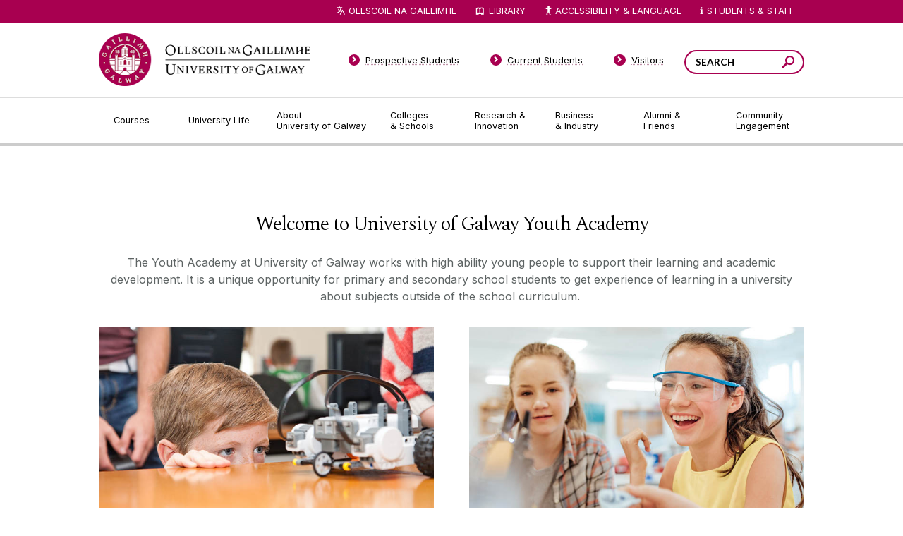

--- FILE ---
content_type: text/html; charset=UTF-8
request_url: https://universityofgalway.ie/youthacademy/
body_size: 10703
content:
<!DOCTYPE html>
<html lang="en">
<head>
<meta http-equiv="X-UA-Compatible" content="IE=edge">
<title>Youth Academy - University of Galway</title>
<!--pre-body-->
<meta http-equiv="Content-Type" content="text/html; charset=UTF-8" />
<link rel="icon" href="//www.universityofgalway.ie/media/nuigalwayie/favicon.ico" type="image/x-icon" />
<link rel="shortcut icon" href="//www.universityofgalway.ie/media/nuigalwayie/favicon.ico" type="image/x-icon" /><!-- favicon-->
<style>
@import url(//www.universityofgalway.ie/cdn/css/nuig.css);
@import url(//www.universityofgalway.ie/cdn/css/mammoth-style.css);
@import url(//www.universityofgalway.ie/cdn/css/t4-hacks-2022.css);
</style>
<script src="//www.universityofgalway.ie/cdn/share/js/compiled.js"></script>
<script src="//www.universityofgalway.ie/cdn/share/js/jquery/plugins/jquery.cycle2.js"></script>
<script src="//www.universityofgalway.ie/cdn/share/js/jquery/plugins/jquery.cycle2.caption2.js"></script>
<script src="//www.universityofgalway.ie/cdn/share/js/jquery/plugins/jquery.cycle2.swipe.js"></script>
<script src="//www.universityofgalway.ie/cdn/js/jquery.dataTables.min.js"></script>
<script src="//www.universityofgalway.ie/cdn/js/dataTables.tableTools.min.js"></script>
<script type="text/javascript" src="/media/nuigalwayie/styleassets/js/table-sorter.min.js"></script> <!--table sort-->
<script type="text/javascript" src="/media/nuigalwayie/styleassets/js/quick-search.js"></script> <!--quick search-->
<link rel="stylesheet" type="text/css" media="screen" href="/media/nuigalwayie/styleassets/css/jquery.fancybox-1.3.4.css" title=""/> <!--Fancybox--> 
<script type="text/javascript" src="/media/nuigalwayie/styleassets/js/jquery.fancybox-1.3.4.pack.js"></script> <!--jquery.fancybox-1.3.4.pack-->
<link rel="stylesheet" type="text/css" media="screen" href="/media/nuigalwayie/styleassets/css/jquery.jcarousel.css" title=""/> <!--jCarousel-->
<link rel="stylesheet" type="text/css" media="screen" href="/media/nuigalwayie/styleassets/css/skin.css" title=""/> <!--Gallery skin-->
<script type="text/javascript" src="/media/nuigalwayie/styleassets/js/jquery.jcarousel.pack.js"></script> <!--jCarousel pack -->
<script src="//ajax.googleapis.com/ajax/libs/dojo/1.5/dojo/dojo.xd.js"  djConfig="parseOnLoad:true"></script>
<script src="//www.universityofgalway.ie/cdn/js/t4-hacks-2022.js"></script>
<script src="//www.universityofgalway.ie/cdn/js/local-2022.js"></script>
<script src="//www.universityofgalway.ie/cdn/js/reciteme.js" defer></script>

<!-- Google Tag Manager --> 
<script>
  window.dataLayer = window.dataLayer || [];
  function gtag() { dataLayer.push(arguments); }
  gtag('consent', 'default', {
    'ad_user_data': 'denied',
    'ad_personalization': 'denied',
    'ad_storage': 'denied',
    'analytics_storage': 'denied',
    'wait_for_update': 500,
  });

if (consentAnalytics || consentMarketing) {
(function(w,d,s,l,i){w[l]=w[l]||[];w[l].push({'gtm.start': new Date().getTime(),event:'gtm.js'});
var f=d.getElementsByTagName(s)[0], j=d.createElement(s),dl=l!='dataLayer'?'&l='+l:'';j.async=true;
j.src= 'https://www.googletagmanager.com/gtm.js?id='+i+dl;f.parentNode.insertBefore(j,f);
})(window,document,'script','dataLayer','GTM-MHWNFC9');
}
</script> 
<!-- End Google Tag Manager -->

<meta name="viewport" content="width=device-width, initial-scale=1, maximum-scale=6" />
<!--end-pre-body--> <!--header (pre body)-->
<meta name="keywords" content="" /><!--DC.Abstract-->
<meta name="description" content="" /><!--DC.Author-->
</head>
<body class="default  channel_id_8 section_id_64548 collegePage fullWidth">
<!--post-body-pre-breadcrumb-->
<div id="site">
    <div id="siteWrapper">
        <div id="keyboardNav" style="height: 1px; overflow:hidden;">
           <a id="j2c" tabindex="0" href="#pageContentWrapper">Jump to Content</a> &nbsp;
           <a id="j2s" tabindex="0" style="display: none" href="#side-nav">Jump to Side Navigation Bar</a>
        </div>
        <!-- cookie manager -->
<div id="cookie-info" class="cookie-info" style="display:none;">
        <div class="cookie-text cookie-wrapper">
            <!--div id="closebox"><a href="javascript:toggleCookieInfo();" aria-label="Close Cookie Manager Popup">&times;</a></div-->
            <h3>Manage Cookies</h3>
<form action="#" method="post">
<strong>Allow University of Galway to use Cookies for:</strong>
<div class="centered">
<span class="nowrap"><label for="func">Functionality:</label>&nbsp;<input type="checkbox" id="func" name="func">&nbsp;&nbsp;</span>
<span class="nowrap"><label for="pref">Your preferences:</label>&nbsp;<input type="checkbox" id="pref" name="pref">&nbsp;&nbsp;</span>
<span class="nowrap"><label for="anal">Analytics:</label>&nbsp;<input type="checkbox" id="anal" name="anal">&nbsp;&nbsp;</span>
<span class="nowrap"><label for="ads">Ads:</label>&nbsp;<input type="checkbox" id="ads" name="ads"></span>
<br><button class="ticked" id="consentAll" type="submit">Allow All</button>
<button type="button" class="bw" id="consentNone">Allow None</button>
<button type="button" class="green" id="consentSome">Allow Selected</button>
</div>
</form>
<p>Some features need <abbr title="Tiny text files, saved on your device">cookies</abbr> to work properly. Cookies also let us (a) remember your preferences, (b) collect <em>anonymous</em> usage statistics, and (c) see how well our online ads are working.</p>
<p>No personal data is stored on these cookies but, under EU law, we still need to ask you this every 6 months.
To learn more about our use of cookies, view our <a href="//www.nuigalway.ie/footer-links/privacy.html#cookies">Privacy Policy</a>.</p>
        </div><!--end of wrapper-->
    </div>
<!-- end of cookie manager --> <!-- Cookie Mgr -->
        <div id="header" role="banner">
            <div id="headerWrapper">
                <div id="logo">
                    <div id="logoWrapper">
                        <a href="//www.universityofgalway.ie/?ref=logo" title="Go to the University of Galway homepage"><span>University of Galway</span></a>
                    </div>
                </div>
                <div id="search" role="search">
                    <div id="searchWrapper">
                        <div class="searchbox">
                            <div class="searchboxWrapper">
                                <form id="srchfrm" method="get" onSubmit="javascript:nuigSearch();">
                                    <input class="text" type="text" name="q" aria-label="Search Words" title="Your search phrase" placeholder="SEARCH" />
                                    <button class="search" aria-label="Search this site" type="submit" name="submit"><span>Search</span></button>
                                </form>
                            </div>
                        </div>
                    </div>
                </div>
                <div class="bottom"><span></span></div>
            </div>
        </div>
        <div id="revealNavigationButton">
            <div id="darkOverlay"></div>
            <a class="reveal" href="#primaryNavigation"><span>Menu</span></a>
        </div>
        <div id="navigation" role="navigation" aria-label="university">
            <div id="navigationWrapper">
                <div id="primaryNavigation">
                    <div id="primaryNavigationWrapper">
                        <div class="content">
                            <ul>
                                <li class="first has_child node_id_1033">
                                    <a href="//www.universityofgalway.ie/courses/" class="first has_child node_id_1033"><span>Courses</span></a>
                                    <div class="dropdown for_node_id_1033">
                                        <div class="menu">
                                            <ul><li><a href="/courses/undergraduate-courses/">Undergraduate Courses</a></li><li><a href="/courses/taught-postgraduate-courses/">Postgraduate Taught Courses</a></li><li><a href="/courses/adult-and-continuing-education-courses/">Professional, Part-time and Evening Courses</a></li><li><a href="/courses/research-postgraduate-programmes/">PhDs and Research Masters</a></li><li><a href="/onlinelearning/">Online Courses</a></li><li><a href="/courses/micro-credentials/">Micro-credentials</a></li><li><a href="/courses/how-to-apply/">How to Apply</a></li><li><a href="/courses/fees-and-funding/fees.html">Fees & Funding</a></li><li><a href="/courses/modes-of-study/">Modes of Study</a></li><li><a href="/courses/open-days/">Open Days</a></li><li><a href="/scholarships/">Scholarships</a></li><li><a href="/rpl/">Recognition of Prior Learning</a></li></ul>
                                        </div>
                                        <div class="info">
                                            <div class="thumb">
                                                <span class="thumb_wrap"><span class="thumb_wrap_inner"><img src="//www.universityofgalway.ie/cdn/images/dropdown-thumb-1.jpg" alt="Tree Aley"/></span></span>
                                            </div>
                                            <div class="text">
                                                <h4>Courses</h4>
                                                <p>
                                                    Choosing a course is one of the most important decisions you'll ever make! View our courses and see what our students and lecturers have to say about the courses you are interested in at the links below.
                                                </p>
                                                <p>
                                                    <a href="//www.universityofgalway.ie/courses/"><strong>View Courses</strong></a>
                                                </p>
                                            </div>
                                            <div class="bottom"></div>
                                        </div>
                                    </div>
                                </li>
                                <li class="middle has_child node_id_1034">
                                    <a href="//www.universityofgalway.ie/university-life/" class="middle has_child node_id_1034"><span>University Life</span></a>
                                    <div class="dropdown for_node_id_1034">
                                        <div class="menu">
                                            <ul><li><a href="/student-life/accommodation/">Accommodation Advisory Service</a></li><li><a href="/student-life/campus-activities/">Campus Activities</a></li><li><a href="/student-life/student-support/">Student Support</a></li><li><a href="/student-life/study-abroad/">Study Abroad</a></li><li><a href="/global-galway/">Global Galway</a></li><li><a href="https://www.universityofgalway.ie/mature/">Mature Students</a></li><li><a href="/student-life/students-with-disabilities/">Students with Disabilities</a></li><li><a href="/sap/">Student Ambassador Programme</a></li><li><a href="/forparents/">For Parents and Guardians</a></li><li><a href="/student-life/access/">Access Student Information</a></li><li><a href="/student-life/galwaylife/">Life in Galway</a></li></ul>
                                        </div>
                                        <div class="info">
                                            <div class="thumb">
                                                <span class="thumb_wrap"><span class="thumb_wrap_inner"><img src="//www.universityofgalway.ie/cdn/images/dropdown-thumb-2.jpg" alt="Bridge"/></span></span>
                                            </div>
                                            <div class="text">
                                                <h4>University Life</h4>
                                                <p>
                                                    Each year more than 4,000 choose University of Galway as their University of choice. Find out what life at University of Galway is all about here.
                                                </p>
                                                <p>
                                                    <a href="//www.universityofgalway.ie/university-life/"><strong>Read about life at University of Galway</strong></a>
                                                </p>
                                            </div>
                                            <div class="bottom"></div>
                                        </div>
                                    </div>
                                </li>
                                <li class="middle has_child node_id_23">
                                    <a href="//www.universityofgalway.ie/about-us/" class="middle has_child node_id_23"><span>About University&nbsp;of&nbsp;Galway</span></a>
                                    <div class="dropdown for_node_id_23">
                                        <div class="menu">
                                            <ul><li><a href="/about-us/news-and-events/">News & Events</a></li><li><a href="/strategy2030/">Strategy 2025-2030</a></li><li><a href="/about-us/jobs/">Jobs</a></li><li><a href="/about-us/press/">Press</a></li><li><a href="https://impact.universityofgalway.ie/" target="_blank">Cois Coiribe (Publication)</a></li><li><a href="/about-us/contact-us/">Contact Us</a></li><li><a href="/about-us/university-management/">University Leadership</a></li><li><a href="http://www.nuigalway.ie/sustainability">Sustainability</a></li><li><a href="/about-us/online-shop/">Gift Shop</a></li><li><a href="/about-us/open-day/">Open Day</a></li><li><a href="/medtech/">Medtech</a></li><li><a href="/journey/">Journey</a></li></ul>
                                        </div>
                                        <div class="info">
                                            <div class="thumb">
                                                <span class="thumb_wrap"><span class="thumb_wrap_inner"><img src="//www.universityofgalway.ie/cdn/images/dropdown-thumb-3.jpg" alt="Lake"/></span></span>
                                            </div>
                                            <div class="text">
                                                <h4>About University&nbsp;of&nbsp;Galway</h4>
                                                <p>
                                                    Since 1845, University of Galway has been sharing the highest quality teaching and research with Ireland and the world. Find out what makes our University so special – from our distinguished history to the latest news and campus developments.
                                                </p>
                                                <p>
                                                    <a href="//www.universityofgalway.ie/about-us/"><strong>About University of Galway</strong></a>
                                                </p>
                                            </div>
                                            <div class="bottom"></div>
                                        </div>
                                    </div>
                                </li>
                                <li class="middle has_child node_id_1118">
                                    <a href="//www.universityofgalway.ie/colleges-and-schools/" class="middle has_child node_id_1118"><span>Colleges &&nbsp;Schools</span></a>
                                    <div class="dropdown for_node_id_1118">
                                        <div class="menu">
                                            <ul><li><a href="/adult-learning/">Adult Learning and Professional Development</a></li><li><a href="/colleges-and-schools/arts-social-sciences-and-celtic-studies/">College of Arts, Social Sciences, & Celtic Studies</a></li><li><a href="/business-public-policy-law/">College of Business, Public Policy and Law</a></li><li><a href="/medicine-nursing-and-health-sciences/">College of Medicine, Nursing & Health Sciences</a></li><li><a href="/science-engineering/">College of Science and Engineering</a></li></ul>
                                        </div>
                                        <div class="info">
                                            <div class="thumb">
                                                <span class="thumb_wrap"><span class="thumb_wrap_inner"><img src="//www.universityofgalway.ie/cdn/images/dropdown-thumb-4.jpg" alt="Building"/></span></span>
                                            </div>
                                            <div class="text">
                                                <h4>Colleges &&nbsp;Schools</h4>
                                                <p>
                                                    University of Galway has earned international recognition as a research-led university with a commitment to top quality teaching across a range of key areas of expertise.
                                                </p>
                                                <p>
                                                    <a href="//www.universityofgalway.ie/colleges-and-schools/"><strong>Colleges and Schools</strong></a>
                                                </p>
                                            </div>
                                            <div class="bottom"></div>
                                        </div>
                                    </div>
                                </li>
                                <li class="middle has_child node_id_1039">
                                    <a href="//www.universityofgalway.ie/our-research/" class="middle has_child node_id_1039"><span>Research&nbsp;& Innovation</span></a>
                                    <div class="dropdown for_node_id_1039">
                                        <div class="menu">
                                            <ul><li><a href="/our-research/listings/">Research Areas</a></li><li><a href="/our-research/facilities/">Facilities</a></li><li><a href="/research-office/">Research Office</a></li><li><a href="/innovation/">Innovation Office</a></li><li><a href="https://research.universityofgalway.ie/" target="_blank">Research Portal</a></li><li><a href="/rdc/">Researcher Development Centre</a></li><li><a href="/researchcommunityportal/">Research Community Portal (Internal)</a></li><li><a href="/our-research/hrexcellenceinresearch/">HR Excellence in Research </a></li><li><a href="/our-research/researchcentresinstitutesandunits/">Research centres, institutes, and units</a></li></ul>
                                        </div>
                                        <div class="info">
                                            <div class="thumb">
                                                <span class="thumb_wrap"><span class="thumb_wrap_inner"><img src="//www.universityofgalway.ie/cdn/images/dropdown-thumb-5.jpg" alt="Buildings"/></span></span>
                                            </div>
                                            <div class="text">
                                                <h4>Research & Innovation</h4>
                                                <p>
                                                    University of Galway’s vibrant research community take on some of the most pressing challenges of our times.
                                                </p>
                                                <p>
                                                    <a href="//www.universityofgalway.ie/our-research/" aria-label="Research Overview"><strong>Overview</strong></a>
                                                </p>
                                            </div>
                                            <div class="bottom"></div>
                                        </div>
                                    </div>
                                </li>
                                <li class="middle has_child node_id_1040">
                                    <a href="//www.universityofgalway.ie/business-industry/" class="middle has_child node_id_1040"><span>Business &&nbsp;Industry</span></a>
                                    <div class="dropdown for_node_id_1040">
                                        <div class="menu">
                                            <ul><li><a href="/innovation/">Innovation Office</a></li><li><a href="/career-development-centre/servicesforemployers/">Career Development Centre (for Employers)</a></li><li><a href="/innovation/business-innovation-centre/">Business Innovation Centre</a></li><li><a href="/events/">Conference & Event Centre</a></li></ul>
                                        </div>
                                        <div class="info">
                                            <div class="thumb">
                                                <span class="thumb_wrap"><span class="thumb_wrap_inner"><img src="//www.universityofgalway.ie/cdn/images/dropdown-thumb-6.jpg" alt="Building"/></span></span>
                                            </div>
                                            <div class="text">
                                                <h4>Guiding Breakthrough Research at University of Galway</h4>
                                                <p>
                                                    We explore and facilitate commercial opportunities for the research community at University of Galway, as well as facilitating industry partnership.
                                                </p>
                                                <p>
                                                    <a href="//www.universityofgalway.ie/business-industry/" aria-label="Business and Industry Overview"><strong>Overview</strong></a>
                                                </p>
                                            </div>
                                            <div class="bottom"></div>
                                        </div>
                                    </div>
                                </li>
                                <li class="middle has_child node_id_1041">
                                    <a href="//www.universityofgalway.ie/alumni-friends/" class="middle has_child node_id_1041"><span>Alumni&nbsp;& Friends</span></a>
                                    <div class="dropdown for_node_id_1041">
                                        <div class="menu">
                                            <ul><li><a href="/alumni-friends/alumni-services/">Alumni Services</a></li><li><a href="/alumni-friends/alumniawards/">Alumni Awards</a></li><li><a href="/alumni-friends/coiscoiribe.html">Cois Coiribe </a></li><li><a href="/alumni-friends/get-in-touch/">News from our Social Channels</a></li><li><a href="/alumni-friends/updateyourdetails/">Update Your Details</a></li><li><a href="/alumni-friends/reunions/">Reunions</a></li><li><a href="/alumni-friends/upcomingalumnievents/">Upcoming Alumni Events</a></li><li><a href="/alumni-friends/previousalumnievents/">Previous Alumni Events</a></li><li><a href="/about-us/news-and-events/">University News</a></li><li><a href="/alumni-friends/galwayuniversityfoundation/">Galway University Foundation</a></li><li><a href="/alumni-friends/messagefromthepresident/">Message from the President</a></li><li><a href="/alumni-friends/contactus/">Contact us</a></li></ul>
                                        </div>
                                        <div class="info">
                                            <div class="thumb">
                                                <span class="thumb_wrap"><span class="thumb_wrap_inner"><img src="//www.universityofgalway.ie/cdn/images/alumni.jpg" alt="Graduates"/></span></span>
                                            </div>
                                            <div class="text">
                                                <h4>Alumni & Friends</h4>
                                                <p>
                                                    There are 128,000 University of Galway alumni worldwide. Stay connected to your alumni community! Join our social networks and update your details online.
                                                </p>
                                                <p>
                                                    <a href="//www.universityofgalway.ie/alumni-friends/" aria-label="Alumni Overview"><strong>Overview</strong></a>
                                                </p>
                                            </div>
                                            <div class="bottom"></div>
                                        </div>
                                    </div>
                                </li>
                                <li class="last has_child node_id_1042">
                                    <a href="//www.universityofgalway.ie/community-engagement/" class="last has_child node_id_1042"><span>Community Engagement</span></a>
                                    <div class="dropdown for_node_id_1042">
                                        <div class="menu">
                                            <ul><li><a href="/community-engagement/about-engagement/">About Engagement</a></li><li><a href="/community-engagement/learning-with-community/">Learning with Community</a></li><li><a href="/community-engagement/community-partnerships/">Community Partnerships</a></li><li><a href="/community-engagement/outreach/">Outreach</a></li><li><a href="/community-engagement/universityofsanctuary/">University of Sanctuary</a></li></ul>
                                        </div>
                                        <div class="info">
                                            <div class="thumb">
                                                <span class="thumb_wrap"><span class="thumb_wrap_inner"><img src="//www.universityofgalway.ie/cdn/images/dropdown-thumb-8.jpg" alt="Building"/></span></span>
                                            </div>
                                            <div class="text">
                                                <h4>Community Engagement</h4>
                                                <p>
                                                    At University of Galway, we believe that the best learning takes place when you apply what you learn in a real world context. That's why many of our courses include work placements or community projects.
                                                </p>
                                                <p>
                                                    <a href="//www.universityofgalway.ie/community-engagement/"><strong>Real Learning</strong></a>
                                                </p>
                                            </div>
                                            <div class="bottom"></div>
                                        </div>
                                    </div>
                                </li>
                            </ul>
                            <div class="bottom"><span></span></div>
                        </div>
                    </div>
                </div>
                <div id="globalNavigation">
                    <div id="globalNavigationWrapper">
                        <h3><span>Gateway Pages</span></h3>
                        <ul>
                            <li class='first'>
                                <a href="//www.universityofgalway.ie/prospective-students/" class="first"><span>Prospective Students</span></a>
                            </li>
                            <li class='middle'>
                                <a href="//www.universityofgalway.ie/current-students/" class="middle"><span>Current Students</span></a>
                            </li>
                            <li class='middle'>
                                <a href="//www.universityofgalway.ie/visitors/" class="middle"><span>Visitors</span></a>
                            </li>
                            <li class='last'>
                                <a href="//www.ollscoilnagaillimhe.ie/" class="middle"><span>Ollscoil na Gaillimhe</span></a>
                            </li>
                        </ul>
                    </div>
                </div>
                <div id="utilityNavigation" role="navigation" aria-label="quick links">
                    <div id="utilityNavigationWrapper">
                        <h3>Quicklinks</h3>
                        <ul>
                            <li class="translation">
                                <a id="translateLink" href="//www.ollscoilnagaillimhe.ie/">Ollscoil na Gaillimhe</a>
                            </li>
                            <li class="library">
                                <a href="//library.universityofgalway.ie/">Library</a>
                            </li>
                            <li class="accessibility"><a id="enableRecite" href="javascript:loadService();" aria-label="Recite Me Website Accessibility and Language bar">
<img src="https://www.universityofgalway.ie/media/nuigalwayie/styleassets/images/icons/accessibility.png" alt="" aria-label="accessibility symbol"/>Accessibility & Language</a>
<!--
                                <a href="#" onclick="$('li.accessibility > div.dropdown').toggle();" aria-label="Website Text Options"><span class="smaller">A</span><span class="bigger">A</span></a>

                                  <div class="dropdown">
                                    <ul>
                                        <li><a href="#" class="normal" aria-label="Normal sized text" onclick="$('body').removeClass('larger contrast'); return false;"><span class="letter">A</span>Normal</a></li>
                                        <li><a href="#" class="larger" aria-label="Larger sized text" onclick="$('body').removeClass('contrast').addClass('larger'); return false;"><span class="letter">A</span>Larger</a></li>
                                        <li class="last"><a href="#" class="contrast" aria-label="high contrast view" onclick="$('body').removeClass('larger').addClass('contrast'); return false;"><span class="letter">A</span>High Contrast</a></li>
                                    </ul>
                                </div>  
-->
                            </li>
                            <li class="quick_links"><a href="#" onclick="$('li.quick_links > div.dropdown').toggle();" aria-label="Dropdown menu for Students and Staff">Students & Staff</a>
                                <div class="dropdown">
                                    <div class="columnOne">
                                        <h4>Students</h4>
                                        <ul>
                                            <li><a href="//www.universityofgalway.ie/registration/">Registration</a></li>
                                            <li><a href="https://universityofgalway.instructure.com">Canvas</a></li>
                                            <li><a href="https://outlook.office.com/">Office 365 (Email)</a></li>
                                            <li><a href="//www.universityofgalway.ie/student-registry-helpdesk/">Student Registry Helpdesk</a></li>
                                            <li><a href="//www.universityofgalway.ie/courses/fees-and-funding/">Fees & Grants</a></li>
                                            <li><a href="//www.universityofgalway.ie/exams/">Exams</a></li>
                                            <li><a href="//www.universityofgalway.ie/exams/timetable-advice/examtimetable/">Exam Timetables</a></li>
                                            <li><a href="//library.universityofgalway.ie/">Library</a></li>
                                            <li><a href="//www.universityofgalway.ie/academic-skills/">Academic Skills Hub</a></li>
                                            <li><a href="//www.universityofgalway.ie/student-services/">Student Services</a></li>
                                            <li><a href="//www.universityofgalway.ie/buildings/service-helpdesk/parking-get-to-around/">Parking</a></li>
                                            <li><a href="//www.universityofgalway.ie/cki/">Student Volunteering</a></li>
                                            <li><a href="//www.su.nuigalway.ie/">Students' Union</a></li>
                                        </ul>
                                    </div>
                                    <div class="columnTwo">
                                        <h4>Staff</h4>
                                        <ul>
                                            <li><a href="https://outlook.office.com/">Office 365 (Email)</a></li>
                                            <li><a href="https://agresso.nuigalway.ie/">Financial System (Agresso)</a></li>
                                            <li><a href="//www.universityofgalway.ie/registry/">Academic Records</a></li>
                                            <li><a href="https://www.universityofgalway.ie/researchcommunityportal/">Research Community Portal</a></li>
                                            <li><a href="//www.universityofgalway.ie/hr/">Human Resources</a></li>
                                            <li><a href="//www.universityofgalway.ie/registry/academic-term-dates/">Academic Terms Dates</a></li>
                                            <li><a href="//www.universityofgalway.ie/celt/">CELT</a></li>
                                            <li><a href="//www.universityofgalway.ie/information-solutions-and-services/">Information Solutions & Services (IT Services)</a></li>
                                            <li><a href="//www.universityofgalway.ie/buildings/">Buildings & Estates</a></li>
                                            <li><a href="//servicedesk.nuigalway.ie/">Service Desk</a></li>
                                        </ul>
                                    </div>
                                    <div class="rowBottom">
                                        <ul>
                                            <li><a href="//www.universityofgalway.ie/students/">Students</a></li>
                                            <li><a href="//www.universityofgalway.ie/staff/">Staff</a></li>
                                            <li class="last"><a href="//www.universityofgalway.ie/colleges-and-schools/">Colleges & Schools</a></li>
                                        </ul>
                                    </div>
                                </div>
                            </li>
                        </ul>
                    </div>
                </div>
            </div>
        </div>
        <div id="content" role="main">
            <div id="contentWrapper">
                <!-- beginning of: node_id_1034 (templates/node/page/default.html) -->
                <div id="node_id_1034" class="node node_group-page ">
                    <div class="node-page-default">
                        <div class="page fibonacci-2-1 ">
                            <div class="pageHeader">
                                <div class="pageHeaderWrapper">
                                    <div class="content">
                                        <div class="breadcrumb number_of_items_1">
                                            <a href="/" title="University of Galway Home"><span>Home</span></a>
                                            <span class="path_delimiter last">&#x25bb;</span>
<!--end-post-body-pre-breadcrumb-->  <!-- pre breadcrumb -->
<script>var newAddr=""; if (newAddr != "") { $('#translateLink').text('LEAGAN GAEILGE');$('#translateLink').attr('href', ''+newAddr);}</script> <!-- change language toggle -->
<a href="/public-sites/">Public Sites</a><span class="path_delimiter "><span class="chevron">&#x25bb;</span></span><a href="/youthacademy/">Youth Academy</a>  <!-- Breadcrumb -->
</div>

			<h1 class="pageTitle"><span>Youth Academy</span></h1>
			<div class="description">
				<!-- navigation object : Meta DC.Description -->
			</div>
<!--post-breadcrumb-pre-leftnav-->
		</div>
	</div>
</div>
	<div id="pageWrapper">

		<div id="pageSide">
			<div id="pageSideWrapper">

				<div id="secondaryNavigation" role="navigation" aria-label="subsite">
					<div id="secondaryNavigationWrapper">
						<div id="rootMenuItem">
							<a href="#" data-original-text="Expand all"><span>Expand all</span></a>
						</div>
<!--end-post-breadcrumb-pre-leftnav--> <!--header (post breadcrumb)-->
<ul id="side-nav" data-level="4"><li><a href="/youthacademy/about/">About </a></li><li><a href="/youthacademy/applynow/">Apply Now</a></li><li><a href="/youthacademy/primaryschool/">Primary School</a></li><li><a href="/youthacademy/secondaryschool/">Secondary School</a></li><li><a href="/youthacademy/background/">Background</a></li><li><a href="/youthacademy/partners/">Partners</a></li><li><a href="/youthacademy/policies/">Policies</a></li><li><a href="/youthacademy/contact/">Contact</a></li></ul> <!-- menu - level 4 -->
<!--post-leftnav-->
					</div>
				</div>
				
				<div id="pageSideContent" role="complementary">
					<div id="pageSideContentWrapper">
						
					</div>
				</div>
								
			</div>
		</div>

		<div id="pageContent">
			<div id="pageContentWrapper">
<!--end-post-leftnav--> <!--header (post menu)--><script type="text/javascript">
$(document).ready(function() {

	var numSlides = $('div.imageGallery.horizontal .imageGalleryWrapper div.item').length;
	if (numSlides == 1) $('div.imageGallery.horizontal .imageGalleryWrapper .controls').hide();

    console.log('Initialising '+numSlides+' widescreen hero images');

    $('div.imageGallery.horizontal .imageGalleryWrapper').cycle({
		speed: 500,
		timeout: 8000,
		allowWrap: true,
		fx: 'scrollHorz',
		slides: 'div.item',
		prev: '> div.controls a.prev',
		next: '> div.controls a.next',
		swipe: true,
		pager: '> div.controls div.pagination',
		pagerActiveClass: 'active',
		pagerTemplate: '<a aria-label="Banner link"><span>&bull;</span></a>',
		pauseOnHover: true,
		caption: '.imageGallery.horizontal .caption',
		captionPlugin: 'caption2',
		tmplRegex: '\\[\\[((.)?.*?)\\]\\]',
		captionTemplate: '<a href="[[url]]" class="captionWrapper"><p class="label">News</p><h1 class="lcase">[[title]]</h1><p class="description">[[description]]</p></a>',
		log: false
	});
	
});
</script>

<div class="imageGallery horizontal">
	<div class="imageGalleryWrapper">
		<style>
@media only screen and (max-width: 767px) {
    div.imageGallery.horizontal div.caption {
        background: #84003d;
        filter: 8;
    }
}
</style>

<div class="item" data-cycle-url="" data-cycle-title="University of Galway Youth Academy " data-cycle-description="">
	<a href="" tabindex="-1" aria-hidden="true"><span class="image"><img alt="Girl engineering" src="/youthacademy/widescreenheroimages/Youth-Academy-banner.jpg" /></span></a>
</div>
		<div class="controls">
			<a href="#" title="previous" class="prev" aria-label="Previous Banner Link"><span>&#x25c5;</span></a>
			<div class="pagination"></div>
			<a href="#" title="next" class="next" aria-label="Next Banner Link"><span>&#x25bb;</span></a>
		</div>
	</div>
	<div class="caption"></div>
</div><span name="d.en.239169"></span>
<div class="column-content richTextBlock">
<h2>Welcome to University of Galway Youth Academy</h2>
<p><span style="font-size: 16px; font-weight: 400;">The Youth Academy at University of Galway works with high ability young people to support their learning and academic development. It is a unique opportunity for primary and secondary school students to get experience of learning in a university about subjects outside of the school curriculum.&nbsp;</span></p>
</div><div class="grid two_columns">

	<div class="item first">
		<a href="/youthacademy/primaryschool/">
			<img src="/youthacademy/St-Angelas-Engineering-web.jpg" alt="Primary School Courses"/>
			<div class="overlay">
				<div><div>
					<h3>Primary School Courses</h3>
					<p>For 4th, 5th &amp; 6th Class Students</p>
				</div></div>
			</div>
			<h3 class="more">Primary School Courses</h3>
		</a>
	</div>

	<div class="item last">
		<a href="/youthacademy/secondaryschool/">
			<img src="/youthacademy/Secondary-school-web.jpg" alt="Secondary School Courses"/>
			<div class="overlay">
				<div><div>
					<h3>Secondary School Courses</h3>
					<p>For 1st, 2nd &amp; 3rd Year Students</p>
				</div></div>
			</div>
			<h3 class="more">Secondary School Courses</h3>
		</a>
	</div>

	<div class="bottom"></div>

</div>
<div class="keyFactsRoundels">

	<h2>Key Facts</h2>

	<div class="keyFactsRoundelsWrapper">
		<div class="keyFactsRoundelsScroller">

		<div class="roundel">
			<h3>8111</h3>
			<p>students have attended Youth Academy courses</p>
		</div>

		<div class="roundel">
			<h3>514</h3>
			<p>courses delivered by lecturers and PhD students</p>
		</div>

		<div class="roundel">
			<h3>441</h3>
			<p>schools from across Ireland represented</p>
		</div>

		<div class="roundel hidden">
			<h3></h3>
			<p></p>
		</div>

		<div class="roundel hidden">
			<h3></h3>
			<p></p>
		</div>

		<div class="roundel hidden">
			<h3></h3>
			<p></p>
		</div>

		<div class="roundel hidden">
			<h3></h3>
			<p></p>
		</div>

		<div class="roundel hidden">
			<h3></h3>
			<p></p>
		</div>

		<div class="roundel hidden">
			<h3></h3>
			<p></p>
		</div>

		</div>
	</div>

	<div class="bottom"></div>

</div><span name="d.en.327272"></span>
<div class="column-content">
<p>Youth Academy is supported by:</p>
<p><img src="/media/youthacademy/images/Merit-400x90.png" alt="" style="width : 400px; height : 90px;    "  />&zwnj;&zwnj;</p>
</div></div>
		</div>
		
		<div id="pageRightColumn">
			<div id="pageRightColumnWrapper">
				<!-- sidebar nav object html/sidebar-->
			</div>
		</div>

<div class="section downloads"><div class="downloadsWrapper">

	<div class="header">
	  <h3>Downloads</h3>
	</div>

	<div class="downloadListWrapper">
		<ul class="downloadList">
			<li>
				<a id="dl-239177" href='/youthacademy/downloads/Youth-Academy-Primary-School-Leaflet.pdf'>
					<img src="/media/youthacademy/primaryr.png" alt="Youth Academy Primary School Leaflet"/>
					<div class="info">
						<p>Youth Academy Primary School Leaflet
							<span class="size">PDF (15.8 MB)</span>
						</p>
					</div>
				</a>
			</li>			<li>
				<a id="dl-395566" href='/youthacademy/downloads/Youth-Academy-Secondary-School-Leaflet.pdf'>
					<img src="/media/youthacademy/Secondaryr.png" alt="Youth Academy Secondary School Leaflet"/>
					<div class="info">
						<p>Youth Academy Secondary School Leaflet
							<span class="size">PDF (15.8 MB)</span>
						</p>
					</div>
				</a>
			</li>		</ul>
	</div>

 </div></div> <!-- Downloads -->
<!--footer-->
		<div class="bottom"><span></span></div>

	</div>

</div>


</div>



</div>
<!-- end of: node_id_1034 (templates/node/page/default.html) -->
			</div>
		</div>

		<div id="footer" role="contentinfo" aria-label="footer">
			<div id="footerWrapper">

				<div id="footerInfo">
	<div id="footerInfoWrapper" class="columnLayout">

		<div class="columnOne ofThree">
			<div class="columnWrapper">

				<h3><span>About University of Galway</span></h3>

				<p>
                  Founded in 1845, we've been inspiring students for <span id="uniAge">over 175</span> years. University of Galway has earned international recognition as a research-led university with a commitment to top quality teaching.<br><br>
				</p>

				<span class="fundsLogoWrapper">
					<img src="//www.universityofgalway.ie/cdn/images/eu_funds_badge.gif" alt="Co-Funded by the Irish Government and the EU"/>
				</span>
			</div>
		</div>
<script>
let today=new Date(); $('span#uniAge').html(today.getFullYear() - 1845);
</script>
		<div class="columnTwo ofThree">
			<div class="columnWrapper">

				<h3><span>CONTACT</span></h3>

				<p>
					University of Galway,<br/>
					University Road,<br/>
					Galway, Ireland<br/>
H91 TK33<br/>
					T.  +353 91 524411
				</p>

				<p class="contactIcons">
					<a class="pin" aria-label="Get Directions" href="//www.universityofgalway.ie/about-us/contact-us/where-to-find-us.html">Get Directions</a>
					<a class="email" aria-label="Email us" href="//www.universityofgalway.ie/about-us/contact-us/">Send Us an Email</a>
				</p>

			</div>
		</div>
			
		<div class="columnThree ofThree">
			<div class="columnWrapper">

				<h3><span>Connect</span></h3>

				<p class="socialIcons">
					<!--a class="twitter" href="https://twitter.com/uniofgalway" aria-label="Twitter Link" target="_blank"><span>Twitter</span></a-->
                                        <a class="instagram" href="https://www.instagram.com/universityofgalway/" aria-label="Instagram Link" target="_blank"><span>Instagram</span></a>
					<a class="facebook" href=" https://www.facebook.com/universityofgalway" aria-label="Facebook Link" target="_blank"><span>Facebook</span></a>
					<a class="youtube" href="https://www.youtube.com/c/universityofgalway" aria-label="YouTube Link" target="_blank"><span>YouTube</span></a>
					<a class="linkedin" href="https://www.linkedin.com/school/universityofgalway" aria-label="LinkedIn Link" target="_blank"><span>LinkedIn</span></a>
					<a class="rss" href="//www.universityofgalway.ie/rss/" aria-label="RSS Link"><span>RSS</span></a>
				</p>
</p>
<style>
/* space icons out a little because 1 was removed, above*/
p.socialIcons > a {
    margin-left: 8px;
}
</style>
				<p class="minimap">
					<a href="//www.universityofgalway.ie/about-us/contact-us/where-to-find-us.html" aria-label="Location Link"><img src="//www.universityofgalway.ie/cdn/images/footer_map.jpg" alt="Galway Mini Map"/></a>
				</p>

			</div>
		</div>

	</div>
</div>


				<div id="copyright">
					<div id="copyrightWrapper">
                                        <p><span>
<a href="//www.universityofgalway.ie/sanctuary/"><img role="link" title="University of Sanctuary" alt="University of Sanctuary" src="//www.universityofgalway.ie/cdn/images/sanctuary-small.png" /></a>
<a href="//www.universityofgalway.ie/genderequality/athenaswan/"><img role="link" class="athenaswan" title="Athena Swan Silver Award" alt="Athena Swan Silver Award" src="//www.universityofgalway.ie/cdn/images/AS_Silver-Award.jpg"></a>
<a href="//www.universityofgalway.ie/our-research/hrexcellenceinresearch/"><img role="link" title="HR Excellence in Research" alt="HR Excellence in Research" src="//www.universityofgalway.ie/cdn/images/hr.png" /></a>
<a href="//www.universityofgalway.ie/about-us/news-and-events/news-archive/2019/april/nui-galway-awarded-green-flag-campus-award.html"><img role="link" title="Green Campus" alt="Green Campus" src="//www.universityofgalway.ie/cdn/images/green-campus.png" /></a>
<a href="https://www.universityofgalway.ie/sustainability/aboutus/awards/"><img role="link" title="Galway Chamber Sustainability Award" alt="Galway Chamber Sustainability Award" src="//www.universityofgalway.ie/cdn/images/galway-chamber-award.png" /></a>
<a href="https://www.universityofgalway.ie/sustainability/the-sustainable-development-goals-(sdgs)/"><img role="link" title="Sustainable Development Goals Ambassador 2024-2025" alt="Sustainable Development Ambassador" src="//www.universityofgalway.ie/cdn/images/SDG-ambassador-77x60.gif" /></a>
                                        </span></p>
                                        <p>&copy; <span id="copyrightYear">2023</span> University of Galway. <span class="rightclick">All Rights
 Reserved.<span class="hidden"> Server AWS
</span></span><br>University of Galway is a registered charity. RCN 20002107</p>
					</div>
				</div>
<script>
var todaysDate = new Date; 
$('#copyrightYear').html(todaysDate.getFullYear());
</script>
				<div id="footerNavigation">
					<div id="footerNavigationWrapper">
						
<ul>
<li class='first node_id_26'>
		<a href="//www.universityofgalway.ie/footer-links/disclaimer.html" class="first node_id_26"><span>Disclaimer</span></a>
	
	
	
	
</li>
<li class='middle node_id_1031'>
		<a href="//www.universityofgalway.ie/footer-links/privacy.html" class="middle node_id_1031"><span>Privacy & Cookies</span></a>
	
	
	
	
</li>
<li class='middle node_id_1037'>
		<a href="//www.universityofgalway.ie/footer-links/copyright.html" class="middle node_id_1037"><span>Copyright</span></a>
	
	
	
	
</li>
<li class='middle node_id_20'>
		<a href="//www.universityofgalway.ie/about-us/contact-us/" class="middle node_id_20"><span>Contact & Enquiries</span></a>
	
	
	
	
</li>
<li class='last node_id_1026'>
		<a href="//www.universityofgalway.ie/footer-links/accessibility.html" class="middle node_id_1026"><span>Accessibility</span></a>
	
	
	
	
</li>

</ul>


					</div>
				</div>						

			</div>
		</div>

		<div class="bottom"><span></span></div>

	</div>
</div>

<!--Start google code-->
<script>
// Google: Consent Mode
  //update Google's consent mode settings with the user's preferences
  mktVal = analVal = 'denied';
  if (consentMarketing) mktVal = 'granted';
  if (consentAnalytics) analVal = 'granted';
  gtag('consent', 'update', {
    ad_user_data: mktVal,
    ad_personalization: mktVal,
    ad_storage: mktVal,
    analytics_storage: analVal
  });
// end of Google Consent Mode setup

//Google tag manager (needed by analytics and google ad tracking
  (function(w,d,s,l,i){w[l]=w[l]||[];w[l].push({'gtm.start':
    new Date().getTime(),event:'gtm.js'});var f=d.getElementsByTagName(s)[0],
    j=d.createElement(s),dl=l!='dataLayer'?'&l='+l:'';j.async=true;j.src='https://www.googletagmanager.com/gtm.js?id='+i+dl;f.parentNode.insertBefore(j,f);
  })(window,document,'script','dataLayer','GTM-TTT667Z');
</script>
<!-- Google Tag Manager (noscript) -->
<noscript><iframe title="site analytics" aria-hidden="true" src=https://www.googletagmanager.com/ns.html?id=GTM-TTT667Z
height="0" width="0" style="display:none;visibility:hidden"></iframe></noscript>
<!-- End Google Tag Manager (noscript) -->
<!--End google code--> <!-- GA -->

 <!-- Page Last Modified: 09/01/2026 03:40:54 -->

</body>
</html>
<!--end-footer--> <!-- Footer -->

--- FILE ---
content_type: text/css
request_url: https://www.universityofgalway.ie/cdn/css/mammoth-style.css
body_size: 7806
content:
@import url('https://fonts.googleapis.com/css2?family=Inter:wght@400;600&family=Spectral:ital,wght@0,300;0,400;1,300;1,400&display=swap');


/* Version: 1.5 */


/* --- INDEX --- */

/* 1. Variables */
/* 2. Typography */
/* 3. Header */
/* 4. Footer */
/* 5. Homepage */
/* 6. Courses */
/* 7. University Life */
/* 8. College Page */
/* 9. Perspective Students */
/* 10. Cookie Bar */
/* 11. Library */
/* 12. Student Services */
/* 13. News */
/* 14. Slimlinks & Tables */



/* 1. Variables */
:root {
    /* AAA (white text) */
    --maroon: #a80050;
    --deep-maroon: #84003d;
    --ash: #5E514D;
    --black: #000000;
    /* AAA (black text) */
    --spring-green: #00bf6f;
    --lime-green: #c5e86c;
    --orange: #f58e2f;
    --yellow: #FFC62B;
    --lavendar-pink: #e66eb2;
    --sandstone: #C4C1B6;
    /* AA (white text) */
    --magenta: #e6007e; /* AA with both black or white */
    --aqua-marine: #00838a; 
    --ocean-blue: #007899; 
    --rose: #e30044;
    --deep-orchid: #c4299b;
    --violet: #753abd;
    /* AA (black text) */
    --warm-stone: #94795d;
    --selected-field: #fdeef5;
    --highlighter-yellow: #ffeebc;

    /* 70% colours - AAA (white text) */
    --lavendar-pink70: #e87ab8;
    --black70: #4d4d4d;
    /* 70% colours - AAA (black text) */
    --aqua-marine70: #17b7bc;
    --spring-green70: #17c47c;
    --lime-green70: #cadd79;
    --orange70: #f89841;
    --yellow70: #ffcb3e;
    /* 70% colours - AA (white text) */
    --rose70: #e61c53;
    --deep-orchid70: #c93ca4;
    --violet70: #814bc2;
    --ash70: #6c605d;
    /* 70% colours - AA (black text) */
    --ocean-blue70: #178baa;
    --warm-stone70: #9d856b;
    --sandstone70: #9d856b;

    /* 50% colours - AAA (black text) */
    --aqua-marine50: #40c4c7;
    --spring-green50: #40cf92;
    --lime-green50: #d4e590;
    --orange50: #faaa62;
    --yellow50: #ffd560;
    --lavendar-pink50: #ec92c5;
    --warm-stone50: #ae9a85;
    --sandstone50: #d2cfc9; 
    /* 50% colours - AA (black text) */
    --ocean-blue50: #40a0b8; 
    --rose50: #ea4671;
    --deep-orchid50: #d25eb4;
    --violet50: #976bcd;
    --ash50: #867c79;

    /* 30% colours - AAA (black text) */
    --aqua-marine30: #7dd6d8;
    --ocean-blue30: #7dbecf;
    --spring-green30: #7dddb5;
    --lime-green30: #e2eeb3;
    --orange30: #fcc594;
    --rose30: #f1829e;
    --yellow30: #ffe292;
    --deep-orchid30: #e092cc;
    --lavendar-pink30: #f1b4d7;
    --violet30: #b89add;
    --ash30: #ada6a4;
    --warm-stone30: #c8baac;
    --sandstone30: #e0deda;
    --black30: #b3b3b3;
}

/* 2. Typrography */
body, p {
    font-family: 'Inter', sans-serif !important;
}
h1, h2, h3, h4, h5, h6 {
    color: black;
    font-weight: 200 !important;
    font-variant: none !important;
}
h1, h2, h3.lcase {
    font-family: 'Spectral', serif !important;
    /*font-weight: 200 !important;*/
    letter-spacing: -1px !important;
}
div.imageGallery.footerNews h3 {
    color: #fff !important;
    font-variant: small-caps !important;
    font-weight: 400 !important;
}
div.panel h1, div.panel h2, div.panel h3, div.panel h4, div.panel h5, div.panel h6 {
    color: white !important;
}
div.panel h2 {
    background-color: var(--deep-maroon) !important;
}
div.panel {
    border: 1px solid var(--deep-maroon) !important;
}

.highlight_feature h1, .highlight_feature h2, .highlight_feature h3, .highlight_feature h4, .highlight_feature h5, .highlight_feature h6, #pageContent .highlight_feature a{
    color: white !important;
}
div.box h2, div.box h3, div.box li, div.box p, div.box a, div.box .placetext {
    color: white !important;
}
/*.column-content a,
#accordion a,
.accordion a {
*/
a {
    color: var(--maroon);
    text-decoration: underline dotted #c296ab;
}
#utilityNavigationWrapper a {
	color: #fff;
}
a.disabled, div.pagination a, div.downloadPagination a {
    text-decoration: none;
}
div.tabsWrapper .tabsMenu ul li a {
    text-decoration: none;
}
/* expanding text headers (FAQs / accordions) */
#accordion h3.lcase a,
.accordion h4 {
	color: black !important; 
}
#accordion > h3.current a { font-weight:bold !important};

#eventsWidget a, #eventsWidget h3 {
    color: #ffffff !important;
}
#eventsWidget.wht a, #eventsWidget.wht h3, #eventsWidget.mint a, #eventsWidget.mint h3 {
    color: black !important;
}
#eventsWidget.mint a.more {
    color: white !important;
}
ul {
    list-style-image: revert;
    list-style: disc !important;
}
.richTextBlock p{
    max-width: 1000px !important;
    margin: 0 auto 1.875em !important;
}
#pageContent .tabbed-content .active a{
    color: white !important;
}
caption {
 font-size: 110%;
 color: var(--ash);
}


/* 3. Header */
#header #logo a {
    background-image: url('/cdn/images/2022/logo.png') !important;
    background-color: unset !important;
    background-size: contain !important;
    width: 300px !important;
    height: 75px !important;
}

@media only screen and (max-width: 767px) {
    #header #logo a {
        width: 140px !important;
        height: 43px !important;
        margin-left: 12px !important;
        margin-top: -8px !important;
    }
}

@media only screen and (max-width: 999px){
    #header #logo a {
        width: 170px!important;
        height: 53px!important;
        margin-left: 20px!important;
    }
}

#header #logo {
    margin: 1rem 0 !important;
}

#header {
    background: white !important;
}

#revealNavigationButton {
    border-left: 0 !important;
}

#header #search button::after {
    color: var(--maroon);
}
#header #search button:focus {
    border: 2px solid black;
    border-radius: 10px;
    top: 3px;
}
#header #search button:focus::after {
    position: relative;
    padding: 0 3px;
}
#header #search input::placeholder {
    color: black !important;
}
#header #search input {
    color: black !important;
    border: 2px solid var(--maroon) !important;
}
#header #search input:focus {
    border: 7px double black !important;
    /*background-color: var(--selected-field);*/
    color: black !important;
}

/* CTs Mammoth Missed */
div.articlePod img {
    border-bottom: 5px solid var(--aqua-marine);
}

/* Widescreen Hero Image Caption Headers - same rules on all screen widths */
div.imageGallery.horizontal div.caption h1 {
        color: white !important;
	margin-bottom: 20px !important;
}

@media only screen and (min-width: 1000px) {
    #utilityNavigation {
        background: var(--maroon) !important;
    }
    #utilityNavigationWrapper > ul > li, #utilityNavigationWrapper > ul {
        border-color: var(--maroon) !important;
    }
    #utilityNavigationWrapper > ul > li:hover {
        background: var(--deep-maroon) !important;
    }
    #utilityNavigation li.quick_links div.dropdown, #utilityNavigation li.accessibility div.dropdown {
        background: var(--deep-maroon) !important;
        border-top: 1px solid var(--maroon) !important;
    }
    #navigationWrapper {
        border-top: 1px solid #ddd !important;
    }
    #globalNavigation {
        text-align:right !important;
    }
    #globalNavigation a {
        color: black !important;
    }
    #globalNavigation a::before {
        background: var(--maroon) !important;
        color: white !important;
    }
    #primaryNavigationWrapper {
        height: 4rem !important;
    }
    #primaryNavigationWrapper ul{
        display: flex !important;
        justify-content: flex-start !important;
    }
    #primaryNavigationWrapper ul ul{
        display: block !important;
    }
    #primaryNavigation a span {
        font-size: 0.8rem !important;
        width: auto !important;
        margin: 0 auto !important;
        text-transform: none !important;
    }
    /*#primaryNavigation div.content > ul > li:first-child a.has_child{*/
    /*    border-left: 1px solid #ddd !important;*/
    /*    padding-left: 1rem !important;*/
    /*}*/
    #primaryNavigation div.content > ul > li > a {
        padding-left: 1rem !important;
        padding-right: 1rem !important;
    }
    #primaryNavigation div.content > ul > li > a::after {
        background: var(--magenta) !important;
        width: 100% !important;
        margin-left: -15px !important;
    }
    #primaryNavigation div.dropdown div.text p strong {
        color: white !important;
    }
    #utilityNavigation li.quick_links div.dropdown div.columnOne h4, #utilityNavigation li.quick_links div.dropdown div.columnTwo h4 {
        color: white !important;
    }
    #utilityNavigation li.quick_links div.dropdown div.columnOne, #utilityNavigation li.quick_links div.dropdown div.rowBottom > ul, #utilityNavigation li.accessibility div.dropdown li {
        border-color: var(--maroon) !important;
    }
    #utilityNavigation li.quick_links div.dropdown div.rowBottom > ul > li a::before {
        background: var(--maroon) !important;
    }
    #utilityNavigation li.quick_links div.dropdown a:hover span, #utilityNavigation li.quick_links div.dropdown a:hover {
        color: white !important;
    }
    #primaryNavigation div.dropdown {
        background: var(--deep-maroon) !important;
    }
    #primaryNavigation div.dropdown a:hover {
        font-weight: 600 !important;
        color: white !important;
    }
    #primaryNavigation div.dropdown li a span {
        border-color: var(--maroon) !important;
    }
    #primaryNavigation div.dropdown div.thumb span {
        border-color: var(--magenta) !important;
    }
    #primaryNavigation div.dropdown ul::after {
        display: none !important;
    }
    #primaryNavigation {
        background: white !important;
    }
    #primaryNavigation div.content > ul > li > a {
        color: black !important;
        text-transform: capitalize !important;
        height: 4rem !important;
        /*border-right: 1px solid #ddd !important;*/
    }

    #primaryNavigation div.dropdown div.text p {
        color: white !important;
        font-family: 'Spectral', serif !important;
        text-transform: none !important;
    }
    #globalNavigationWrapper > ul > li.last {
        display: none !important;
    }
    #primaryNavigation div.dropdown div.text h4 {
        color: white !important;
    }
    div.imageGallery.horizontal div.caption h1,
    div.imageGallery.horizontal div.caption h2 {
        color: white !important;
	margin-bottom: 20px !important;
    }
    #utilityNavigation {
        height: 2rem !important;
    }
    #utilityNavigationWrapper > ul > li > a {
        font-size: 80% !important;
    }
    #utilityNavigation ul li.translation a {
        position: relative !important;
        padding-left: 18px !important;
    }
    #utilityNavigationWrapper > ul > li.translation a:before  {
        content:"";
        background-image: url("data:image/svg+xml,%3Csvg xmlns='http://www.w3.org/2000/svg' style='width:10px;height:10px;' fill='none' viewBox='0 0 24 24' stroke='white' stroke-width='2'%3E%3Cpath stroke-linecap='round' stroke-linejoin='round' d='M3 5h12M9 3v2m1.048 9.5A18.022 18.022 0 016.412 9m6.088 9h7M11 21l5-10 5 10M12.751 5C11.783 10.77 8.07 15.61 3 18.129' /%3E%3C/svg%3E")!important;
        width: 14px!important;
        height: 14px!important;
        position: absolute!important;
        top: 2px!important;
        left: 0px!important;
    }
    #utilityNavigationWrapper > ul > li.library a:before { content: "\1F56E"; margin-right: 6px; font-weight:bold; }
    #utilityNavigationWrapper > ul > li.accessibility img { padding-bottom: 4px; height:17px !important; margin-right: 3px;}
    #utilityNavigationWrapper > ul > li.quick_links a:before { content: "\2139"; margin-right: 5px; }
}
/* end min-width: 1000 */

/* 4. Footer */
div.footerNews {
    background: var(--maroon) !important;
}

#footerInfo {
    background: var(--deep-maroon) !important;
}
#footerInfo div.columnTwo {
    border-color: var(--maroon) !important;
}
#footer p.contactIcons a::before {
    background: var(--maroon) !important;
}
#footer p.contactIcons a:hover::before {
    background: white !important;
    color: var(--deep-maroon) !important;
}
#footer p.socialIcons a {
    background-color: var(--maroon) !important;
}
#footer p.socialIcons a:hover {
    background-color: white !important;
}
#footer p.socialIcons a:hover::before {
    color: var(--deep-maroon) !important;
}
div.footerNews h4{
    color: white !important;
}
#footerInfoWrapper h3{
    color: white !important;
}
#pageContent .footerNewsWrapper a{
    color: white;
}
#footerNavigation a::after {
    color: white;
}

/* 5. Homepage */
div.imageGallery.plain h2 {
    margin: 0;
    text-align: center;
}
.imageGalleryWrapper {
    width: 100%;
}
.imageGalleryWrapper a {
    color: var(--maroon);
}
div.imageGallery div.controls div.pagination a {
    color: white !important;
}
div.imageGallery.overlap div.item.article div.text h3 {
    color: black !important;
    font-size: 3.5rem !important;
    font-weight: 300 !important;
}
.imageGalleryWrapper div.text a {
    color: var(--maroon);
}
div.imageGallery.background p a {
    background-color: #ffffffc4;
    padding: 0px 3px;
}
div.imageGallery.background div.item div.more a {
    color: #ffffff;
}

div.imageGallery div.controls div.pagination a:hover { 
    color: #ffe14d !important;
}
div.imageGallery div.controls div.pagination a.active {
    color: #ffe14d !important;
}
div.imageGallery div.controls > a:hover {
    color: #ffe14d !important;
}
div.imageGallery div.controls.whitebg a, 
div.imageGallery div.controls.whitebg div.pagination a,
div.keyFactsRoundelsPagination a
{
    color: var(--lavendar-pink) !important;
    text-decoration: none;
}
div.imageGallery div.controls.whitebg div.pagination a:hover {
    color: var(--maroon) !important;
}
div.imageGallery div.controls.whitebg div.pagination a.active {
    color: var(--deep-maroon) !important;
}
div.imageGallery div.controls.whitebg > a:hover {
    color: var(--deep-maroon) !important;
}
div.imageGallery.combined div.caption h2 {
    background: var(--maroon) !important;
    color: white !important;
}
div.imageGallery.combined div.caption h2:after {
    border-color: transparent var(--deep-maroon) transparent transparent !important;
}
div.imageGallery.combined div.caption div.content p::after, div.imageGallery.combined div.caption div.content p:hover {
    color: inherit; /*var(--maroon) !important;*/
}
div.imageGallery div.controls.whitebg div.pagination a.active {
    color: var(--deep-maroon) !important;
}

body.landingPage div.pageHeaderWrapper h1, body.disciplinePage div.pageHeaderWrapper h1 {
    color: #ffffff;
}

@media only screen and (max-width: 767px) {
    div.imageGallery.footerNews div.controls > a:hover, div.imageGallery.footerNews div.controls div.pagination a.active {
        color: var(--yellow) !important;
    }
}
@media only screen and (max-width: 999px) {
    #revealNavigationButton a {
        background: var(--deep-maroon) !important;
        border-color: var(--deep-maroon) !important;
    }
    #utilityNavigation {
        width: 100% !important;
        background: #414545 !important;
        position: static !important;
        float: none !important;
        display: block !important;
        margin: 0 !important;
        height: auto !important;
        text-align: left !important;
    }
    #utilityNavigation li.quick_links div.dropdown, #utilityNavigation li.accessibility div.dropdown {
        border-color: #414545 !important;
    }
    #globalNavigation h3, #utilityNavigation h3 {
        color: white !important;
        font-weight: 600 !important;
        font-size: 1.1rem !important;
    }
    body.landingPage div.pageHeaderWrapper h1, body.disciplinePage div.pageHeaderWrapper h1 {
    	color: black;
    }
}



/* 6. Courses */
div.pageHeaderWrapper h1 {
    color: black;
}
#secondaryNavigation ul li.active > span a,
#secondaryNavigation ul ul li.active > span a {
    color: var(--deep-maroon) !important;
}
#secondaryNavigation ul li.active > a,
#secondaryNavigation ul ul li.active > a {
    color: var(--deep-maroon);
}
table.dataTable tr:nth-child(2n) td a, table.dataTable tr td a {
    color: var(--deep-maroon) !important;
}
table.dataTable tr:nth-child(2n) td.cao-col a, table.dataTable td.cao-col a  {
    color: rgb(94, 100, 100) !important;
    text-decoration: underline !important;
}
div.dataTables_filter {
    background: #ffffff !important; /* was maroon */
    border-top: none;
    border-bottom: none;
    border-radius: 0;
    height: 78px;
}
table.dataTable th {
    background: var(--maroon) !important; /* was maroon */
    border-top: none;
    border-bottom: none;
    border-radius: 0;
    height: 78px;
}
div.dataTables_filter > label > input[type=search] {  border: 1px solid var(--ash); }
div.dataTables_filter > label > input[type=search].narrow { max-width: 80% !important; }
div.dataTables_filter > label > input[type=search]:focus { border: 4px double black !important; }
div.dataTables_filter > label #search-button {top: 15px; height: 42px; }
div.dataTables_filter > label #search-button:focus {border: 4px double yellow; color: #000; background: var(--maroon); height: 36px; }
div.dataTables_filter > label::after {background: rgba(255,255,255,0) !important; }

div.dataTables_paginate a.current {
    background: var(--deep-maroon) !important;
}
div.downloadsWrapper {
    background: var(--maroon) !important;
}
div.downloads ul.downloadList li p, div.downloads ul.downloadList li a::after {
    color: var(--deep-maroon) !important;
}
div.downloads div.downloadPagination a:hover, div.downloads div.downloadPagination a.active {
    color: var(--yellow) !important;
}
div.tabsWrapper .tabsMenu ul li.active > a {
    color: var(--deep-maroon) !important;
}
#pageContent div.pageButtons a.howToApply, div.pageButtons a {
    background: var(--maroon) !important;
    color: white !important;
}
.newsPage div.pageButtonsWrapper {
    margin-right: 1em;
}
body.newsPage.article div.news_article div.article div.author p.author_name {
    color: var(--deep-maroon);
}
body.newsPage div.article_buttons a > span.prev, body.newsPage div.article_buttons a > span.next {
    color: var(--maroon);
}
body.newsPage.article div.news_article div.date span.month, 
body.newsPage.article div.news_article div.date span.day, 
body.newsPage.article div.news_article div.date span.year,
.customSelect::after {
    background: var(--deep-maroon) ! important;
}
#pageContent div.pageButtons a {
    background: var(--deep-maroon) !important;
    color: white !important;
}
div.pageButtons a:hover, div.pageButtons a.howToApply:hover {
    background: var(--magenta) !important;
}
.pageButtonsWrapper ul {
    display: flex !important;
}
.courseDetailPage .pageButtonsWrapper ul, .newsPage .pageButtonsWrapper ul {
    flex-direction: column !important;
}
body .pageButtonsWrapper ul li {
    width: 100% !important;
}
div.videoYoutube div.info {
    background: var(--deep-maroon) !important;
}
div.videoYoutube.videotabs span.videoThumb img {
    border-color: var(--magenta) !important;
}
div.videoYoutube.videotabs a.videoLink {
    border-color: var(--maroon) !important;
}
div.videoYoutube div.info a {
    color: #fff !important;
}
ul.tabbed-content li.active a {
    background: var(--maroon) !important;
}
div.grid div.item h3.more {
    background: var(--maroon) !important;
    color: white !important;
    overflow-y: hidden;
}
div.imageBlock.mulberryPurpleBackground, div.imageBlock.deepOrchid, div.imageBlock.deep-orchid {
    background: var(--deep-orchid) !important;}

div.imageBlock.tealBackground, div.imageBlock.oceanBlue {
    background: var(--ocean-blue) !important;
}
div.imageBlock.skyBlueBackground, div.imageBlock.rose {
    background: var(--rose) !important;
}
div.imageBlock.maroon { background: var(--maroon); }
div.imageBlock.magenta { background: var(--magenta); }
div.imageBlock.deepMaroon { background: var(--deep-maroon); }
div.imageBlock.deep-maroon { background: var(--deep-maroon); }
div.imageBlock.ash { background: var(--ash); }
div.imageBlock.black { background: var(--black70); }
div.imageBlock.black70 { background: var(--black70); }
div.imageBlock.aquaMarine { background: var(--aqua-marine); }
div.imageBlock.aqua-marine { background: var(--aqua-marine); }
div.imageBlock.ocean-blue { background: var(--ocean-blue); }
div.imageBlock.violet { background: var(--violet); }

#secondaryNavigation ul ul li a:hover {
    color: var(--maroon) !important;
}
#collegePageButtonNavigation a span::after {
    background: var(--deep-maroon) !important;
}
#collegePageButtonNavigation a:hover {
    background: var(--maroon) !important;
    color: #ffffff !important;
}
#collegePageButtonNavigation a, #collegePageButtonNavigation a:hover span::after {
    color: var(--maroon) !important;
    background: #fff !important;
}
div.imageGallery.flipbook div.item.active:hover .caption::after {
    color: var(--maroon) !important;
}
div.downloads h3 {
    color: white !important;
}
.Theme-Collection--Grid:not(:empty) .Theme-Layer-Gallery-Item .Theme-Layer-Gallery-Item-Description, .Theme-Collection--Grid:not(:empty) .Theme-Layer-Gallery-Item .Theme-Layer-Gallery-Item-Title {
    color: white !important;
}

div.box.blue {
    background: var(--ocean-blue) !important;
}
div.box.blue::before {
    border-color: #5DA2BA #fff !important;
}

div.box.teal {
    background: var(--maroon) !important;
    color: #f7f7f7;
}
div.box.teal::before {
    border-color: var(--lavendar-pink) #fff !important;
}
div.box.teal a.more {
    background: #036166 !important;
}


div.box.orange {
    background: var(--orange) !important;
}
div.box.orange::before {
    border-color: #FBAC6E #fff !important;
}
div.box.orange h3, div.box.orange p, div.box.orange h3, div.box.orange li, div.box.orange h3, div.box.orange a{
    color: #000 !important;
}
div.box.orange a.more {
    background: #c77326;
    color: white !important;
}

div.box.lime {
    background: var(--lime-green) !important;
}
div.box.lime::before {
    border-color: var(--lime-green70) #fff !important;
}
div.box.lime h3, div.box.lime p, div.box.lime h3, div.box.lime li, div.box.lime h3, div.box.lime a{
    color: #000 !important;
}
div.box.lime a.more {
    background: #a5c15e;
    color: black !important;
}

div.box.lightgrey {
    background: #f9f7f4;
    border: 1px solid #cfcfcf;
}
div.box.lightgrey a, div.box.lightgrey li::marker {
    color: black !important;
}
div.box.lightgrey::before {
    border-color: #f9f7f4;
}
div.box.lightgrey a.more {
    background: #00000015; /*aka #e5e3e0 */
    color: #000 !important;
}
div.box.lightgrey h2, div.box.lightgrey h3, div.box.lightgrey p {
    color: #5e6464 !important;
}

div.box.postIt {
    background: #ffeebc;
    border: 1px solid var(--ash);
}
div.box.postIt a, div.box.postIt li::marker {
    color: black !important;
}
div.box.postIt::before {
    border-color: #ffe28a #fff;
}
div.box.postIt a.more {
    background: #ffe28a;
    color: #000 !important;
}
div.box.postIt h2, div.box.postIt h3, div.box.postIt p {
    color: #5e6464 !important;
}

div.box.light-green-header {
    background: var(--spring-green) !important;
}
div.box.light-green-header::before {
    border-color: #67D096 #fff !important;
}
div.box.light-green-header h3, div.box.light-green-header p, div.box.light-green-header h3, div.box.light-green-header li, div.box.light-green-header h3, div.box.light-green-header a{
    color: #000 !important;
}
div.box.light-green-header a.more {
    background: #086E43;
    color: #fff !important;
}

div.box.grey {
    background: var(--ash) !important;
}
div.box.grey::before {
    border-color: #3e3d3e #fff !important;
}
div.box.grey a.more {
    background: #383332;
}
div.box.black {
    background: var(--black70) !important;
}
div.box.black::before {
    border-color: var(--ash50) #fff !important;
}
div.box.black a.more {
    background: #333;
}

div.box.teal {
    background: var(--aqua-marine) !important;
}
div.box.teal::before {
    border-color: var(--aqua-marine50) #fff !important;
}
div.box.teal a.more {
    background: #155e62;
}
div.box.pink {
    background: var(--deep-orchid) !important;
}
div.box.pink::before {
    border-color: var(--deep-orchid50) #fff !important;
}
div.box.pink a.more {
    background: #9f217e);
}
div.box.purple {
    background: var(--violet70) !important;
}
div.box.purple::before {
    border-color: var(--violet30) #fff !important;
}
div.box.purple a.more {
    background: var(--violet) !important;
}

div.box.maroon {
    background: var(--maroon);
}
div.box.maroon::before {
    border-color: var(--lavendar-pink) #fff;
}
div.box.maroon a.more {
    background: var(--deep-maroon);
}
div.box.deep-maroon {
    background: var(--deep-maroon);
}
div.box.deep-maroon::before {
    border-color: var(--magenta) #fff;
}
div.box.deep-maroon a.more {
    background: #660c36;
}



/* 7. University Life */
div.imageGallery.horizontal.titleOnly div.caption h1,
div.imageGallery.horizontal.titleOnly div.caption h2 {
    background: var(--maroon) !important;
}
div.imageGallery.horizontal.titleOnly div.caption h1:after,
div.imageGallery.horizontal.titleOnly div.caption h2:after {
    border-color: transparent var(--deep-maroon) transparent transparent !important;
}
#secondaryNavigation ul li a:hover {
    color:var(--maroon) !important;
}
div.keyFactsRoundels div.keyFactsRoundelsPagination a:hover, div.keyFactsRoundels div.keyFactsRoundelsPagination a.active {
    color: var(--deep-maroon) !important;
}
div.keyFactsRoundels div.roundel:nth-child(3n+1) h3 {
    color: var(--ocean-blue) !important;
}
div.keyFactsRoundels div.roundel:nth-child(3n+2) h3 {
    color: var(--deep-orchid) !important;
}
div.keyFactsRoundels div.roundel:nth-child(3n+3) h3 {
    color: var(--deep-maroon) !important;
}
div.keyFactsRoundels div.roundel.brief:nth-child(3n+1) p {
    color: var(--ocean-blue);
}
div.keyFactsRoundels div.roundel.brief:nth-child(3n+2) p {
    color: var(--deep-orchid);
}
div.keyFactsRoundels div.roundel.brief:nth-child(3n+3) p {
    color: var(--deep-maroon);
}

div.highlight_feature {
    background: var(--ocean-blue) !important;
}
#pageContent .node-imageBlock h3, #pageContent .node-imageBlock a.viewMore {
    color: white !important;
}



/* 8. College Page */
#collegePageWidgets {
    background: #ffffff !important;
}
#collegePageWidgets div.featuresWidget h3 {
    background: var(--deep-orchid) !important;
    color: #ffffff !important;
}
#collegePageWidgets div.featuresWidget h3::before {
    border-color: white !important;
}
#collegePageWidgets div.featuresWidget h3::after {
    border-color: white !important;
}
#collegePageWidgets div.newsWidget h3, #collegePageWidgets div.newsWidget div.more a {
    background: var(--ocean-blue) !important;
    color: #ffffff !important;
}
#collegePageWidgets div.newsWidget h3::after {
    border-color: white !important;
}
#collegePageWidgets div.newsWidget h3::before {
    border-color: white !important;
}
#collegePageWidgets div.eventsWidget div.more a, #collegePageWidgets div.eventsWidget h3 {
    background: var(--maroon) !important;
    color: #ffffff !important;
}
#collegePageWidgets div.eventsWidget h3::after {
    border-color: white !important;
}
#collegePageWidgets div.eventsWidget h3::before {
    border-color: white !important;
}
#collegePageWidgets div.widget span.date {
    color: var(--deep-maroon) !important;
}
/* Icon Links */
#collegeIconNavigation li.item::before {
    background: var(--ocean-blue) !important;
}
 /* school_icon used on  #collegeIconNavigation and #schoolNavigation */
.school_icon::before,
.school_icon.generic::before { background-image: url('../images/icons/uog_icons_generic.png') !important;}
.school_icon.archaeology_geology::before { background-image: url('../images/icons/uog_icons_archaeology_geology.png') !important;}
.school_icon.archaeology_geology2::before { background-image: url('../images/icons/uog_icons_archaeology_geology_v2.png') !important;}
.school_icon.business_economics::before { background-image: url('../images/icons/uog_icons_business_economics.png') !important;}
.school_icon.chemistry::before { background-image: url('../images/icons/uog_icons_chemistry.png') !important;}
.school_icon.education::before { background-image: url('../images/icons/uog_icons_education.png') !important;}
.school_icon.health_sciences::before { background-image: url('../images/icons/uog_icons_health_sciences.png') !important;}
.school_icon.humanities::before { background-image: url('../images/icons/uog_icons_humanities.png') !important;}
.school_icon.languages_literatures_cultures::before { background-image: url('../images/icons/uog_icons_languages_literatures_cultures.png') !important;}
.school_icon.law::before { background-image: url('../images/icons/uog_icons_law.png') !important;}
.school_icon.mathematics::before { background-image: url('../images/icons/uog_icons_mathematics_v2.png') !important;}
.school_icon.medicine::before { background-image: url('../images/icons/uog_icons_medicine.png') !important;}
.school_icon.natural_sciences::before { background-image: url('../images/icons/uog_icons_natural_sciences.png') !important;}
.school_icon.nursing_midwifery::before { background-image: url('../images/icons/uog_icons_nursing_midwifery.png') !important;}
.school_icon.physics::before { background-image: url('../images/icons/uog_icons_physics.png') !important;}
.school_icon.political_science_sociology::before { background-image: url('../images/icons/uog_icons_political_science_sociology.png') !important;}
.school_icon.psychology::before { background-image: url('../images/icons/uog_icons_psychology.png') !important;}
.school_icon.heart::before { background-image: url('../images/icons/uog_icons_heart.png') !important;}
.school_icon.nurse::before { background-image: url('../images/icons/uog_icons_nurse.png') !important;}
.school_icon.calculator::before { background-image: url('../images/icons/uog_icons_mathematics.png') !important;}
.school_icon.shannon::before { background-image: url('../images/icons/uog_icons_shannon.png') !important;}
.school_icon.microscope::before { background-image: url('../images/icons/uog_icons_microscope.png') !important;}
.school_icon.brain::before { background-image: url('../images/icons/uog_icons_brain.png') !important;}
.school_icon.checkbox::before { background-image: url('../images/icons/uog_icons_checkbox.png') !important;}
.school_icon.embrace::before { background-image: url('../images/icons/uog_icons_embrace.png') !important;}
.school_icon.heart_puzzle::before { background-image: url('../images/icons/uog_icons_heart_jigsaw.png') !important;}
.school_icon.jigsaw_piece::before { background-image: url('../images/icons/uog_icons_jigsaw_piece.png') !important;}
.school_icon.jigsaw::before { background-image: url('../images/icons/uog_icons_jigsaw_pieces.png') !important;}
.school_icon.dancing::before { background-image: url('../images/icons/uog_icons_pair_dancing.png') !important;}
.school_icon.person_box::before { background-image: url('../images/icons/uog_icons_person_box.png') !important;}
.school_icon.rubik::before { background-image: url('../images/icons/uog_icons_rubiks_cube.png') !important;}
.school_icon.wheelchair::before { background-image: url('../images/icons/uog_icons_wheelchair_dance.png') !important;}
.school_icon.write::before { background-image: url('../images/icons/uog_icons_writing.png') !important;}
.school_icon.quote::before { background-image: url('../images/icons/uog_icons_quotation.png') !important;}
.school_icon.monitor::before { background-image: url('../images/icons/uog_icons_endnote.png') !important;}
.school_icon.search::before { background-image: url('../images/icons/uog_icons_search.png') !important;}

#collegeIconNavigation li.item a {
    color: var(--maroon);
}
#collegeIconNavigation li.item a:hover {
    color: white;
}
/*
.accordion a {
    color: black !important;
}
*/
div.promoBox { background: var(--ocean-blue) !important; border-bottom: 5px solid gray;}
div.promoBox.ash { background: var(--ash) !important; }
div.promoBox.blue { background: var(--ocean-blue) !important; }
div.promoBox.deep-maroon { background: var(--deep-maroon) !important; }
div.promoBox.deep-orchid { background: var(--deep-orchid) !important; }
div.promoBox.maroon { background: var(--maroon) !important; }
div.promoBox.rose { background: var(--rose) !important; }
div.promoBox.violet { background: var(--violet) !important; }
div.promoBox.warm-stone { background: var(--warm-stone) !important; }
div.promoBox::before {
    border-color: #b2d9e0 white !important;
}
#pageContent div.wideScreenTabbedContent ul.tabs li a.active {
    background: var(--maroon) !important;
    border-color: var(--maroon) !important;
    color: white !important;
}



/* 9. Perspective Students */
div.ctaBanner div.text {
    background: var(--ocean-blue) !important;
}
div.ctaBanner div.text a.ctaButton {
    background: var(--maroon) !important;
}
div.embededNavigation li {
    color: unset !important;
}
#campusMapBanner a {
    background: var(--aqua-marine) !important;
}



/* 10. Cookie Bar */
/*
.cookie-info button.green {
    color: var(--maroon) !important;
}
.cookie-info button[type=submit] {
    background: var(--maroon) !important;
}
*/


/* 11. Library */
body.libraryHomepage div.library_homepage_search form button {
    background: var(--ocean-blue) !important;
}
div.breadcrumb a[href="/"]::after {
    color: var(--maroon) !important;
}
div.threeColumnTextWhite p.more::after {
    color: var(--maroon) !important;
}



/* 12. Student Services */
div.greyPod h3, div.greyPod a {
    color: var(--ocean-blue) !important;
}

.Theme-Layer-Gallery-Heading {
    color: var(--maroon) !important;
}



/* 13. News */
#archiveDatePickerContainer form {
    background: var(--maroon) !important;
}
div#archiveDatePickerContainer #archiveSelectButton {
    background: var(--maroon) !important;
}
div.article_feature div.article_image, div.news_3col_grid a.article_item div.article_image, div.newsList div.section div.image {
    box-shadow: inset 0 -5px 0 rgb(168 0 80 / 90%) !important;
}



/*14. Slimlinks */
.column-content .slimLink { padding:1em; border: 1px solid black; margin: .2em auto; width:49.5%; display: inline-block;}
/* For 1 column, use 100% width, above.  For 2 columns, use 49.5%.  For 3 columns, use 32.5%. */
.column-content .slimLink { color: #000 !important; }
.column-content .slimLink.red { background-color: var(--rose); border-color: var(--rose); }
.column-content .slimLink.red a { color: #fff !important; }
.column-content .slimLink.pink { background-color: var(--rose70); border-color: var(--rose); }
.column-content .slimLink.pink a { color: #fff !important; }
.column-content .slimLink.terracotta { background-color: var(--orange70); border-color: var(--orange); }
.column-content .slimLink.green { background-color: var(--spring-greenr50); border-color: var(--spring-green70); }
.column-content .slimLink.darkgreen { background-color: var(--spring-green70); border-color: var(--spring-green); }
.column-content .slimLink.blue { background-color: var(--ocean-blue70); border-color: var(--ocean-blue); }
.column-content .slimLink.teal { background-color: var(--aqua-marine50); border-color: var(--aqua-marine70); }
.column-content .slimLink.aquamarine { background-color: var(--aqua-marine); border-color: var(--aqua-marine); }
.column-content .slimLink.aquamarine a { color: #fff !important; }
.column-content .slimLink.orange { background-color: var(--orange); border-color: var(--orange); }
.column-content .slimLink.purple { background-color: var(--violeti70); border-color: var(--violet); }
.column-content .slimLink.purple a { color: #fff !important; }
.column-content .slimLink.plum { background-color: var(--violet); border-color: var(--violet); }
.column-content .slimLink.plum a { color: #fff !important; }
.column-content .slimLink.skyblue { background-color: var(--ocean-blue70); border-color: var(--ocean-blue); }
.column-content .slimLink.indigo { background-color: var(--violet50); border-color: var(--violet70); }
.column-content .slimLink.dusk { background-color: var(--ocean-blue); border-color: var(--ocean-blue); }
.column-content .slimLink.dusk a { color: #fff !important; }
.column-content .slimLink.grey { background-color: var(--ash50); border-color: var(--ash70); }
.column-content .slimLink.charcoal { background-color: var(--ash70); border-color: var(--ash70); }
.column-content .slimLink.charcoal a { color: #fff !important; }

.column-content .slimLink a:hover { text-decoration: none; font-weight: bold; }

.column-content .slimLink.babyblue { background-color: var(--ocean-blue30); border-color: var(--ocean-blue50); }
.column-content .slimLink.lightyellow { background-color: var(--yellow30); border-color: var(--yellow50;); }
.column-content .slimLink.lightgreen { background-color: var(--lime-green30); border-color: var(--lime-green50); }
.column-content .slimLink.lightblue { background-color: var(--ocean-blue30); border-color: var(--ocean-blue50); }
.column-content .slimLink.lightgrey { background-color: var(--sandstone); border-color: var(--sandstone); }
.column-content .slimLink.lightpink { background-color: var(--lavendar-pink50); border-color: var(--lavendar-pink70); }
.column-content .slimLink.lightbrown { background-color: var(--warm-stone30); border-color: var(--warm-stone50); }

/* New Colours */
.column-content .slimLink.maroon { background-color: var(--maroon); border-color: var(--maroon); }
.column-content .slimLink.maroon a { color: #fff !important; }
.column-content .slimLink.deep-maroon { background-color: var(--deep-maroon); border-color: var(--deep-maroon); }
.column-content .slimLink.deep-maroon a { color: #fff !important; }
.column-content .slimLink.ocean-blue { background-color: var(--ocean-blue); border-color: var(--ocean-blue); }
.column-content .slimLink.ocean-blue a { color: #fff !important; }
.column-content .slimLink.rose { background-color: var(--rose); border-color: var(--rose); }
.column-content .slimLink.rose a { color: #fff !important; }
.column-content .slimLink.deep-orchid { background-color: var(--deep-orchid); border-color: var(--deep-orchid); }
.column-content .slimLink.deep-orchid a { color: #fff !important; }
.column-content .slimLink.violet { background-color: var(--violet); border-color: var(--violet); }
.column-content .slimLink.violet a { color: #fff !important; }
.column-content .slimLink.ash { background-color: var(--ash); border-color: var(--ash); }
.column-content .slimLink.ash a { color: #fff !important; }
.column-content .slimLink.warm-stone { background-color: var(--warm-stone); border-color: var(--warm-stone); }
.column-content .slimLink.magenta { background-color: var(--magenta); border-color: var(--magenta); }
.column-content .slimLink.magenta a { color: #fff !important; }
.column-content .slimLink.aqua-marine { background-color: var(--aqua-marine); border-color: var(--aqua-marine); }
.column-content .slimLink.aqua-marine a { color: #fff !important; }
.column-content .slimLink.spring-green { background-color: var(--spring-green); border-color: var(--spring-green); }
.column-content .slimLink.lime-green { background-color: var(--lime-green); border-color: var(--lime-green); }
.column-content .slimLink.orange { background-color: var(--orange); border-color: var(--orange); }
.column-content .slimLink.yellow { background-color: var(--yellow); border-color: var(--yellow); }
.column-content .slimLink.lavendar-pink { background-color: var(--lavendar-pink); border-color: var(--lavendar-pink); }
.column-content .slimLink.sandstone { background-color: var(--sandstone); border-color: var(--sandstone); }

/* Tables */
td.red, tr.red td { background-color: var(--lavendar-pink30) !important; color: #000 !important; }
td.pink, tr.pink td { background-color: var(--selected-field) !important; color: #000 !important; }
td.yellow, tr.yellow td { background-color: var(--yellow30) !important; color: #000 !important; }
td.green, tr.green td { background-color: var(--spring-green30) !important; color: #000 !important; }
td.lime, tr.lime td { background-color: var(--lime-green30) !important; color: #000 !important; }
td.blue, tr.blue td { background-color: var(--ocean-blue30) !important; color: #000 !important; }
td.grey, td.gray, tr.grey td, tr.gray td { background-color: var(--sandstone30) !important; color: #000 !important; }
td.silver, tr.silver td { background-color: #e7ebef !important; color: #000 !important; }
td.white, tr.white td { background-color: #fff !important; color: #000 !important; }
td.aquamarine, tr.aquamarine td { background-color: var(--aqua-marine32) !important; color: #000 !important; }
td.orange, tr.orange td { background-color: var(--orange30) !important; color: #000 !important; }
td.red a, td.pink a, td.yellow a, td.green a, td.lime a, td.blue a, td.grey a, td.gray a, td.silver a, td.white a, td.aquamarine a, td.orange a { color: var(--deep-maroon) !important; }
tr.red td a, tr.pink td a, tr.yellow td a, tr.green td a, tr.lime td a, tr.blue td a, tr.grey td a, tr.gray td a, td.silver td a, tr.white td a, tr.aquamarine td a, tr.orange td a { color: var(--deep-maroon) !important; }
tr.red p, tr.red span, tr.pink p, tr.pink span, tr.yellow p, tr.yellow span, tr.green p, tr.green span, tr.lime p, tr.lime span, tr.blue p, tr.blue span, tr.grey p, tr.grey span, tr.gray p, tr.gray span, tr.silver p, tr.silver span, tr.white p, tr.white span, tr.aquamarine p, tr.aquamarine span, tr.orange p, tr.orange span { color: #000 !important; }

table.bordered td, table.bordered th { border: 1px solid lightgray; }
table.shaded th { background-color: #f9f7f4; }
table.shaded tr:nth-child(even) { background-color: #f6f6f6; }

/* 15.  Forms */
form input:focus {
  outline: none;
  border: 2px solid var(--maroon) !important;
}

@media only screen and (max-width: 767px) {
  div.imageGallery.background div.item h3 {
	color:black;
  }
  div.imageGallery.background div.item div.more a {
    color: var(--maroon);
  }
}
